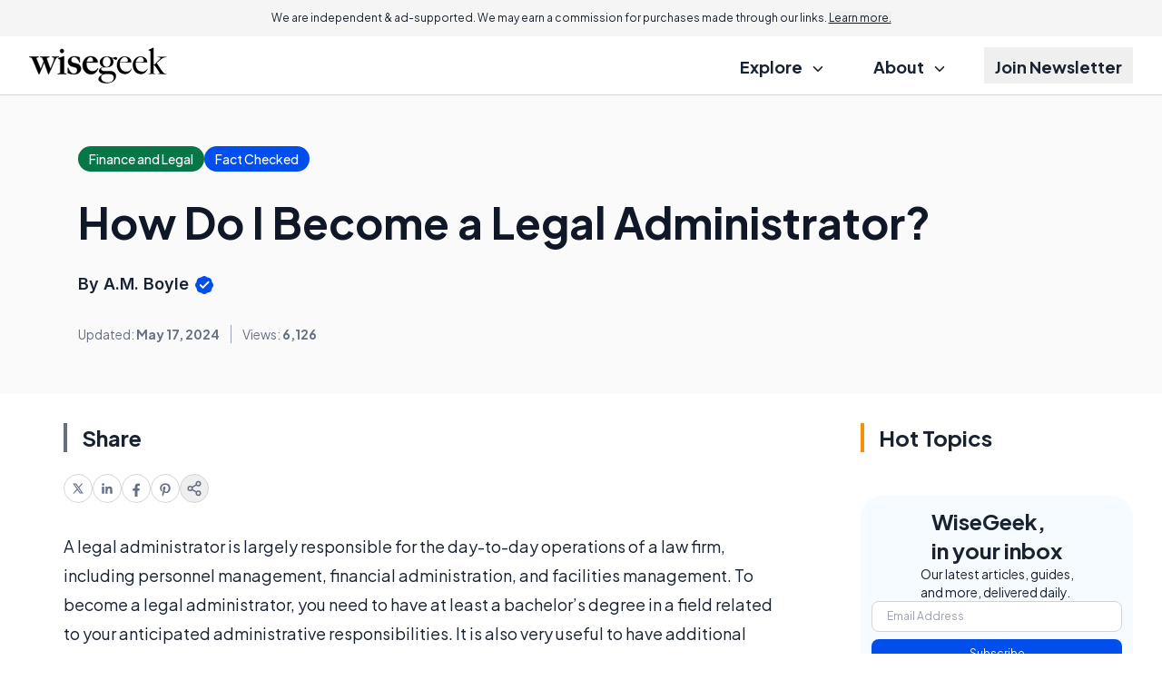

--- FILE ---
content_type: text/html; charset=utf-8
request_url: https://www.google.com/recaptcha/api2/aframe
body_size: 183
content:
<!DOCTYPE HTML><html><head><meta http-equiv="content-type" content="text/html; charset=UTF-8"></head><body><script nonce="gv6rF4bPhMjPJ0EuXc54KQ">/** Anti-fraud and anti-abuse applications only. See google.com/recaptcha */ try{var clients={'sodar':'https://pagead2.googlesyndication.com/pagead/sodar?'};window.addEventListener("message",function(a){try{if(a.source===window.parent){var b=JSON.parse(a.data);var c=clients[b['id']];if(c){var d=document.createElement('img');d.src=c+b['params']+'&rc='+(localStorage.getItem("rc::a")?sessionStorage.getItem("rc::b"):"");window.document.body.appendChild(d);sessionStorage.setItem("rc::e",parseInt(sessionStorage.getItem("rc::e")||0)+1);localStorage.setItem("rc::h",'1769053073118');}}}catch(b){}});window.parent.postMessage("_grecaptcha_ready", "*");}catch(b){}</script></body></html>